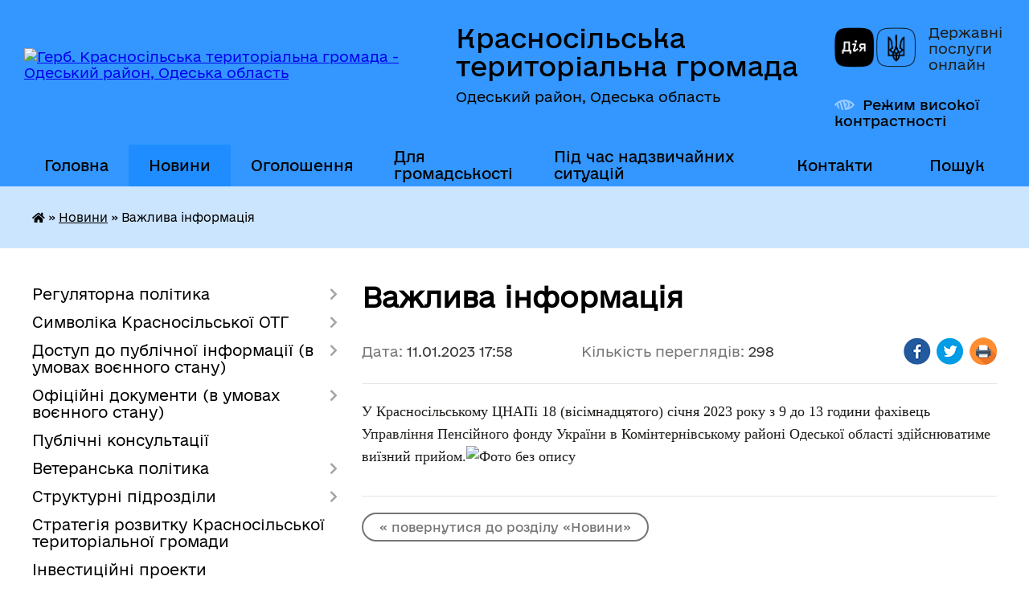

--- FILE ---
content_type: text/html; charset=UTF-8
request_url: https://krasnosilska-gromada.gov.ua/news/1673452797/
body_size: 17302
content:
<!DOCTYPE html>
<html lang="uk">
<head>
	<!--[if IE]><meta http-equiv="X-UA-Compatible" content="IE=edge"><![endif]-->
	<meta charset="utf-8">
	<meta name="viewport" content="width=device-width, initial-scale=1">
	<!--[if IE]><script>
		document.createElement('header');
		document.createElement('nav');
		document.createElement('main');
		document.createElement('section');
		document.createElement('article');
		document.createElement('aside');
		document.createElement('footer');
		document.createElement('figure');
		document.createElement('figcaption');
	</script><![endif]-->
	<title>Важлива інформація | Красносільська територіальна громада Одеський район, Одеська область</title>
	<meta name="description" content="У Красносільському ЦНАПі 18 (вісімнадцятого) січня 2023 року з 9 до 13 години фахівець Управління Пенсійного фонду України в Комінтернівському районі Одеської області здійснюватиме виїзний прийом.">
	<meta name="keywords" content="Важлива, інформація, |, Красносільська, територіальна, громада, Одеський, район,, Одеська, область">

	
		<meta property="og:image" content="https://rada.info/upload/users_files/04379657/11e7251f85f0ecb119d125f46571b028.jpg">
	<meta property="og:image:width" content="1280">
	<meta property="og:image:height" content="960">
			<meta property="og:title" content="Важлива інформація">
			<meta property="og:description" content="У Красносільському ЦНАПі 18 (вісімнадцятого) січня 2023 року з 9 до 13 години фахівець Управління Пенсійного фонду України в Комінтернівському районі Одеської області здійснюватиме виїзний прийом.">
			<meta property="og:type" content="article">
	<meta property="og:url" content="https://krasnosilska-gromada.gov.ua/news/1673452797/">
		
		<link rel="apple-touch-icon" sizes="57x57" href="https://gromada.org.ua/apple-icon-57x57.png">
	<link rel="apple-touch-icon" sizes="60x60" href="https://gromada.org.ua/apple-icon-60x60.png">
	<link rel="apple-touch-icon" sizes="72x72" href="https://gromada.org.ua/apple-icon-72x72.png">
	<link rel="apple-touch-icon" sizes="76x76" href="https://gromada.org.ua/apple-icon-76x76.png">
	<link rel="apple-touch-icon" sizes="114x114" href="https://gromada.org.ua/apple-icon-114x114.png">
	<link rel="apple-touch-icon" sizes="120x120" href="https://gromada.org.ua/apple-icon-120x120.png">
	<link rel="apple-touch-icon" sizes="144x144" href="https://gromada.org.ua/apple-icon-144x144.png">
	<link rel="apple-touch-icon" sizes="152x152" href="https://gromada.org.ua/apple-icon-152x152.png">
	<link rel="apple-touch-icon" sizes="180x180" href="https://gromada.org.ua/apple-icon-180x180.png">
	<link rel="icon" type="image/png" sizes="192x192"  href="https://gromada.org.ua/android-icon-192x192.png">
	<link rel="icon" type="image/png" sizes="32x32" href="https://gromada.org.ua/favicon-32x32.png">
	<link rel="icon" type="image/png" sizes="96x96" href="https://gromada.org.ua/favicon-96x96.png">
	<link rel="icon" type="image/png" sizes="16x16" href="https://gromada.org.ua/favicon-16x16.png">
	<link rel="manifest" href="https://gromada.org.ua/manifest.json">
	<meta name="msapplication-TileColor" content="#ffffff">
	<meta name="msapplication-TileImage" content="https://gromada.org.ua/ms-icon-144x144.png">
	<meta name="theme-color" content="#ffffff">
	
	
		<meta name="robots" content="">
	
    	<link rel="stylesheet" href="https://cdnjs.cloudflare.com/ajax/libs/font-awesome/5.9.0/css/all.min.css" integrity="sha512-q3eWabyZPc1XTCmF+8/LuE1ozpg5xxn7iO89yfSOd5/oKvyqLngoNGsx8jq92Y8eXJ/IRxQbEC+FGSYxtk2oiw==" crossorigin="anonymous" referrerpolicy="no-referrer" />

    <link rel="preload" href="//gromada.org.ua/themes/diia/css/styles_vip.css?v=2.45" as="style">
	<link rel="stylesheet" href="//gromada.org.ua/themes/diia/css/styles_vip.css?v=2.45">
	
	<link rel="stylesheet" href="//gromada.org.ua/themes/diia/css/203/theme_vip.css?v=1769451820">
		<!--[if lt IE 9]>
	<script src="https://oss.maxcdn.com/html5shiv/3.7.2/html5shiv.min.js"></script>
	<script src="https://oss.maxcdn.com/respond/1.4.2/respond.min.js"></script>
	<![endif]-->
	<!--[if gte IE 9]>
	<style type="text/css">
		.gradient { filter: none; }
	</style>
	<![endif]-->

</head>
<body class="">

	<a href="#top_menu" class="skip-link link" aria-label="Перейти до головного меню (Alt+1)" accesskey="1">Перейти до головного меню (Alt+1)</a>
	<a href="#left_menu" class="skip-link link" aria-label="Перейти до бічного меню (Alt+2)" accesskey="2">Перейти до бічного меню (Alt+2)</a>
    <a href="#main_content" class="skip-link link" aria-label="Перейти до головного вмісту (Alt+3)" accesskey="3">Перейти до текстового вмісту (Alt+3)</a>




			
	<div class="wrapper">
		<header>
			<div class="header_wrap">
				<div class="flex">					
					<div class="sitename">
						<div class="logo">
							<a href="https://krasnosilska-gromada.gov.ua/" id="logo" aria-hidden="true" tabindex="-1" class="form_2">
								<img src="https://rada.info/upload/users_files/04379657/gerb/ZAEIzA1.png" alt="Герб. Красносільська територіальна громада - Одеський район, Одеська область">
							</a>
						</div>						
						<a href="https://krasnosilska-gromada.gov.ua/" class="title">
							<span class="slogan_1">Красносільська територіальна громада</span>
							<span class="slogan_2">Одеський район, Одеська область</span>
						</a>
					</div>
					<div class="diia_logo_and_sitename">
						<div class="gov_ua_block">
							<a class="diia" href="https://diia.gov.ua/" target="_blank" rel="nofollow" title="Державні послуги онлайн"><img src="//gromada.org.ua/themes/diia/img/diia_logo.png" alt="Логотип Diia"></a>
							<span>Державні послуги<br>онлайн</span>
						</div>
												<div class="alt_link">
							<a href="#" rel="nofollow" aria-current="false" onclick="return set_special('dc720e6fecbc9ca98487bfc84929d168f79d8ba0');">Режим високої контрастності</a>
						</div>
											</div>
				</div>				
				<section class="top_nav" aria-label="Головне меню">
					<nav class="main_menu" id="top_menu">
						<ul>
														<li class="">
								<a href="https://krasnosilska-gromada.gov.ua/main/"><span>Головна</span></a>
																							</li>
														<li class="active">
								<a href="https://krasnosilska-gromada.gov.ua/news/" aria-current="page"><span>Новини</span></a>
																							</li>
														<li class="">
								<a href="https://krasnosilska-gromada.gov.ua/more_news/"><span>Оголошення</span></a>
																							</li>
														<li class="">
								<a href="https://krasnosilska-gromada.gov.ua/dlya-gromadskosti-14-58-03-17-01-2025/"><span>Для громадськості</span></a>
																							</li>
														<li class="">
								<a href="https://krasnosilska-gromada.gov.ua/dii-naselennya-pid-chas-nadzvichajnih-situacij-18-05-02-22-11-2022/"><span>Під час надзвичайних ситуацій</span></a>
																							</li>
														<li class="">
								<a href="https://krasnosilska-gromada.gov.ua/feedback/"><span>Контакти</span></a>
																							</li>
																				</ul>
					</nav>
					&nbsp;
					<button class="menu-button" id="open-button"><i class="fas fa-bars"></i> Меню сайту</button>
					<a href="https://krasnosilska-gromada.gov.ua/search/" rel="nofollow" class="search_button" title="Перейти на сторінку пошуку">Пошук</a>
				</section>
				
			</div>
		</header>
				
		<nav class="bread_crumbs" aria-label="Навігаційний ланцюжок">
		<div  xmlns:v="http://rdf.data-vocabulary.org/#"><a href="https://krasnosilska-gromada.gov.ua/" title="Головна сторінка"><i class="fas fa-home"></i></a> &raquo; <a href="https://krasnosilska-gromada.gov.ua/news/" aria-current="page">Новини</a>  &raquo; <span aria-current="page">Важлива інформація</span></div>
	</nav>
	
	<section class="center_block">
		<div class="row">
			<div class="grid-30 fr">
				<aside>
				
										
					<nav class="sidebar_menu" id="left_menu" aria-label="Бічне меню">
						<ul>
														<li class=" has-sub">
								<a href="https://krasnosilska-gromada.gov.ua/regulyatorna-politika-12-09-30-21-12-2020/"><span>Регуляторна політика</span></a>
																<button role="button" onclick="return show_next_level(this);" aria-expanded="false" aria-label="Показати підменю"></button>
																								<ul>
																		<li class="">
										<a href="https://krasnosilska-gromada.gov.ua/miscevi-podatki-ta-zbori-17-39-13-25-06-2021/"><span>Місцеві податки та збори</span></a>
																													</li>
																										</ul>
															</li>
														<li class=" has-sub">
								<a href="https://krasnosilska-gromada.gov.ua/simvoli-krasnosilskoi-otg-17-31-50-23-10-2017/"><span>Символіка Красносільської ОТГ</span></a>
																<button role="button" onclick="return show_next_level(this);" aria-expanded="false" aria-label="Показати підменю"></button>
																								<ul>
																		<li class="">
										<a href="https://krasnosilska-gromada.gov.ua/gerb-krasnosilskoi-otg-17-42-11-23-10-2017/"><span>Герб Красносільської ОТГ</span></a>
																													</li>
																		<li class="">
										<a href="https://krasnosilska-gromada.gov.ua/prapor-krasnosilskoi-otg-17-48-26-23-10-2017/"><span>Прапор Красносільської ОТГ</span></a>
																													</li>
																										</ul>
															</li>
														<li class=" has-sub">
								<a href="https://krasnosilska-gromada.gov.ua/dostup-do-publichnoi-informacii-08-11-16-24-02-2021/"><span>Доступ до публічної інформації (в умовах воєнного стану)</span></a>
																<button role="button" onclick="return show_next_level(this);" aria-expanded="false" aria-label="Показати підменю"></button>
																								<ul>
																		<li class=" has-sub">
										<a href="https://krasnosilska-gromada.gov.ua/proekti-rishen-sesii-08-12-05-24-02-2021/"><span>Проєкти рішень сесії</span></a>
																				<button role="button" onclick="return show_next_level(this);" aria-expanded="false" aria-label="Показати підменю"></button>
																														<ul>
																						<li><a href="https://krasnosilska-gromada.gov.ua/8-sesiya-23-52-51-07-06-2021/"><span>8 сесiя</span></a></li>
																						<li><a href="https://krasnosilska-gromada.gov.ua/9-sesiya-12-00-24-23-06-2021/"><span>9 сесія</span></a></li>
																						<li><a href="https://krasnosilska-gromada.gov.ua/10-sesiya-13-27-42-05-07-2021/"><span>10 сесія</span></a></li>
																						<li><a href="https://krasnosilska-gromada.gov.ua/11-sesiya-20-50-54-05-08-2021/"><span>11 сесія</span></a></li>
																						<li><a href="https://krasnosilska-gromada.gov.ua/12-sesiya-17-04-15-28-08-2021/"><span>12 сесія</span></a></li>
																						<li><a href="https://krasnosilska-gromada.gov.ua/13-sesiya-20-36-12-18-10-2021/"><span>13 сесія</span></a></li>
																						<li><a href="https://krasnosilska-gromada.gov.ua/14-sesiya-17-36-21-29-11-2021/"><span>14 сесія</span></a></li>
																						<li><a href="https://krasnosilska-gromada.gov.ua/15-sesiya-22-34-21-08-12-2021/"><span>15 сесія</span></a></li>
																						<li><a href="https://krasnosilska-gromada.gov.ua/16-sesiya-16-33-43-17-02-2022/"><span>16 сесія</span></a></li>
																						<li><a href="https://krasnosilska-gromada.gov.ua/17-sesiya-21-41-32-12-05-2022/"><span>17 сесiя</span></a></li>
																						<li><a href="https://krasnosilska-gromada.gov.ua/18-sesiya-19-11-54-13-07-2022/"><span>18 сесія</span></a></li>
																						<li><a href="https://krasnosilska-gromada.gov.ua/19-sesiya-18-35-31-06-10-2022/"><span>19 СЕСІЯ</span></a></li>
																						<li><a href="https://krasnosilska-gromada.gov.ua/na-obgovorennya-17-00-58-31-05-2023/"><span>На обговорення</span></a></li>
																																</ul>
																			</li>
																		<li class="">
										<a href="https://krasnosilska-gromada.gov.ua/proekti-rishen-vikonkomu-17-28-08-21-04-2021/"><span>Проекти рiшень виконкому</span></a>
																													</li>
																		<li class="">
										<a href="https://krasnosilska-gromada.gov.ua/materiali-zasidan-postijnih-komisij-21-35-22-09-04-2025/"><span>Матеріали засідань постійних депутатських комісій</span></a>
																													</li>
																		<li class="">
										<a href="https://krasnosilska-gromada.gov.ua/zviti-za-2021-rik-11-19-23-29-03-2022/"><span>Звіти за 2021 рік</span></a>
																													</li>
																		<li class="">
										<a href="https://krasnosilska-gromada.gov.ua/zviti-za-2022-rik-17-06-19-20-02-2023/"><span>Звіти за 2022 рік</span></a>
																													</li>
																		<li class="">
										<a href="https://krasnosilska-gromada.gov.ua/zviti-2023-14-04-01-12-03-2024/"><span>Звіти за 2023 рік</span></a>
																													</li>
																		<li class="">
										<a href="https://krasnosilska-gromada.gov.ua/zviti-2024-09-22-20-17-03-2025/"><span>Звіти за 2024 рік</span></a>
																													</li>
																		<li class="">
										<a href="https://krasnosilska-gromada.gov.ua/zviti-2025-11-37-27-11-08-2025/"><span>Звіти за 2025 рік</span></a>
																													</li>
																										</ul>
															</li>
														<li class=" has-sub">
								<a href="https://krasnosilska-gromada.gov.ua/oficijni-dokumenti-v-umovah-voennogo-stanu-13-54-48-20-06-2022/"><span>Офіційні документи (в умовах воєнного стану)</span></a>
																<button role="button" onclick="return show_next_level(this);" aria-expanded="false" aria-label="Показати підменю"></button>
																								<ul>
																		<li class=" has-sub">
										<a href="https://krasnosilska-gromada.gov.ua/vikonkom-17-02-54-23-06-2022/"><span>Виконком</span></a>
																				<button role="button" onclick="return show_next_level(this);" aria-expanded="false" aria-label="Показати підменю"></button>
																														<ul>
																						<li><a href="https://krasnosilska-gromada.gov.ua/2022-rik-09-43-03-02-07-2024/"><span>2022 рік</span></a></li>
																						<li><a href="https://krasnosilska-gromada.gov.ua/13-vikonkom-17-09-39-23-06-2022/"><span>13 ВИКОНКОМ</span></a></li>
																						<li><a href="https://krasnosilska-gromada.gov.ua/14-vikonkom-17-17-42-01-07-2022/"><span>14 ВИКОНКОМ</span></a></li>
																						<li><a href="https://krasnosilska-gromada.gov.ua/15-vikonkom-17-07-52-28-07-2022/"><span>15 ВИКОНКОМ</span></a></li>
																						<li><a href="https://krasnosilska-gromada.gov.ua/16-vikonkom-18-07-45-12-08-2022/"><span>16 ВИКОНКОМ</span></a></li>
																						<li><a href="https://krasnosilska-gromada.gov.ua/17-vikonkom-17-05-05-23-08-2022/"><span>17 ВИКОНКОМ</span></a></li>
																						<li><a href="https://krasnosilska-gromada.gov.ua/vikonkom-18-19-39-49-01-09-2022/"><span>18 ВИКОНКОМ</span></a></li>
																						<li><a href="https://krasnosilska-gromada.gov.ua/19-vikonkom-15-59-37-19-09-2022/"><span>19 ВИКОНКОМ</span></a></li>
																						<li><a href="https://krasnosilska-gromada.gov.ua/20-vikonkom-16-40-14-06-10-2022/"><span>20 ВИКОНКОМ</span></a></li>
																						<li><a href="https://krasnosilska-gromada.gov.ua/21-vikonkom-21-07-58-19-10-2022/"><span>21 ВИКОНКОМ</span></a></li>
																						<li><a href="https://krasnosilska-gromada.gov.ua/vikonkom-22-11-53-44-31-10-2022/"><span>22 ВИКОНКОМ</span></a></li>
																						<li><a href="https://krasnosilska-gromada.gov.ua/23-vikonkom-20-28-16-08-11-2022/"><span>23 ВИКОНКОМ</span></a></li>
																						<li><a href="https://krasnosilska-gromada.gov.ua/24-vikonkom-03-26-27-23-11-2022/"><span>24 ВИКОНКОМ</span></a></li>
																						<li><a href="https://krasnosilska-gromada.gov.ua/25-vikonkom-17-40-28-09-12-2022/"><span>25 ВИКОНКОМ</span></a></li>
																						<li><a href="https://krasnosilska-gromada.gov.ua/26-vikonkom-16-16-18-23-12-2022/"><span>26 ВИКОНКОМ</span></a></li>
																						<li><a href="https://krasnosilska-gromada.gov.ua/vikonkom-27-08-28-08-01-03-2023/"><span>27 ВИКОНКОМ</span></a></li>
																						<li><a href="https://krasnosilska-gromada.gov.ua/2023-rik-09-43-27-02-07-2024/"><span>2023 рік</span></a></li>
																						<li><a href="https://krasnosilska-gromada.gov.ua/vikonkom-28-08-30-09-01-03-2023/"><span>ВИКОНКОМ №1 від 27.02.2023</span></a></li>
																						<li><a href="https://krasnosilska-gromada.gov.ua/vikonkom-29-16-11-04-31-03-2023/"><span>ВИКОНКОМ № 2 від 27.03.2023</span></a></li>
																						<li><a href="https://krasnosilska-gromada.gov.ua/vk-№-3-vid-28042023-16-31-10-03-05-2023/"><span>ВИКОНКОМ № 3 від 28.04.2023</span></a></li>
																						<li><a href="https://krasnosilska-gromada.gov.ua/vikonkom-№4-vid-17052023-18-45-42-18-05-2023/"><span>ВИКОНКОМ №4 від 17.05.2023</span></a></li>
																						<li><a href="https://krasnosilska-gromada.gov.ua/vikonkom-№5-vid-29052023-10-29-16-31-05-2023/"><span>ВИКОНКОМ №5 від 29.05.2023</span></a></li>
																						<li><a href="https://krasnosilska-gromada.gov.ua/vikonkom-№5-00-48-39-28-06-2023/"><span>ВИКОНКОМ №6 від 23.06.2023</span></a></li>
																						<li><a href="https://krasnosilska-gromada.gov.ua/vikonkom-№-7-vid-27062023-16-28-10-03-07-2023/"><span>ВИКОНКОМ № 7 від 27.06.2023</span></a></li>
																						<li><a href="https://krasnosilska-gromada.gov.ua/vikonkom-№8-vid-21072023-23-00-26-28-07-2023/"><span>ВИКОНКОМ №8 від 21.07.2023</span></a></li>
																						<li><a href="https://krasnosilska-gromada.gov.ua/vikonkom-№8-vid-21072023-11-23-48-25-07-2023/"><span>ВИКОНКОМ №9 від 24.07.2023</span></a></li>
																						<li><a href="https://krasnosilska-gromada.gov.ua/vikonkom-№10-vid-01082023-10-42-11-15-08-2023/"><span>ВИКОНКОМ №10 від 01.08.2023</span></a></li>
																						<li><a href="https://krasnosilska-gromada.gov.ua/vikonkom-№11-vid-14092023-16-57-59-15-09-2023/"><span>ВИКОНКОМ №11 від 14.09.2023</span></a></li>
																						<li><a href="https://krasnosilska-gromada.gov.ua/vikonkom-№12-vid-23092023-14-54-09-29-09-2023/"><span>ВИКОНКОМ №12 від 23.09.2023</span></a></li>
																						<li><a href="https://krasnosilska-gromada.gov.ua/vikonkom-№13-vid-03102023-16-08-23-04-10-2023/"><span>ВИКОНКОМ №13 від 03.10.2023</span></a></li>
																						<li><a href="https://krasnosilska-gromada.gov.ua/vikonkom-№14-vid-12102023-11-15-25-13-10-2023/"><span>ВИКОНКОМ №14 від 12.10.2023</span></a></li>
																						<li><a href="https://krasnosilska-gromada.gov.ua/vikonkom-№15-vid-30102023-14-35-31-31-10-2023/"><span>ВИКОНКОМ №15 від 30.10.2023</span></a></li>
																						<li><a href="https://krasnosilska-gromada.gov.ua/vikonkom-№16-vid-07112023-12-51-32-08-11-2023/"><span>ВИКОНКОМ №16 від 07.11.2023</span></a></li>
																						<li><a href="https://krasnosilska-gromada.gov.ua/vikonkom-№17-vid-07122023-11-42-04-22-12-2023/"><span>ВИКОНКОМ №17 від 07.12.2023</span></a></li>
																						<li><a href="https://krasnosilska-gromada.gov.ua/vikonkom-№17-vid-07122023-11-03-40-13-12-2023/"><span>ВИКОНКОМ №18 від 20.12.2023</span></a></li>
																						<li><a href="https://krasnosilska-gromada.gov.ua/vikonkom-№19-vid-27122023-16-19-17-27-12-2023/"><span>ВИКОНКОМ №19 від 27.12.2023</span></a></li>
																						<li><a href="https://krasnosilska-gromada.gov.ua/2024-rik-09-43-55-02-07-2024/"><span>2024 рік</span></a></li>
																						<li><a href="https://krasnosilska-gromada.gov.ua/vikonkom-№20-vid-26012024-08-35-33-01-02-2024/"><span>ВИКОНКОМ №1 від 26.01.2024</span></a></li>
																						<li><a href="https://krasnosilska-gromada.gov.ua/vikonkom-№21-vid-27022024-16-39-23-28-02-2024/"><span>ВИКОНКОМ №2 від 27.02.2024</span></a></li>
																						<li><a href="https://krasnosilska-gromada.gov.ua/vikonkom-№22-vid-12032024-09-18-02-20-03-2024/"><span>ВИКОНКОМ №3 від 12.03.2024</span></a></li>
																						<li><a href="https://krasnosilska-gromada.gov.ua/vikonkom-№23-vid-09042024-15-20-40-16-04-2024/"><span>ВИКОНКОМ №4 від 09.04.2024</span></a></li>
																						<li><a href="https://krasnosilska-gromada.gov.ua/vikonkom-№24-vid-25042024-00-23-23-29-04-2024/"><span>ВИКОНКОМ №5 від 25.04.2024</span></a></li>
																						<li><a href="https://krasnosilska-gromada.gov.ua/vikonkom-№25-vid-30052024-17-27-17-06-06-2024/"><span>ВИКОНКОМ №6 від 30.05.2024</span></a></li>
																						<li><a href="https://krasnosilska-gromada.gov.ua/vikonkom-№26-vid-03062024-17-28-37-06-06-2024/"><span>ВИКОНКОМ №7 від 03.06.2024</span></a></li>
																						<li><a href="https://krasnosilska-gromada.gov.ua/vikonkom-№27-vid-25062024-09-20-48-02-07-2024/"><span>ВИКОНКОМ №8 від 25.06.2024</span></a></li>
																						<li><a href="https://krasnosilska-gromada.gov.ua/vikonkom-№9-vid-17072024-16-55-48-09-08-2024/"><span>ВИКОНКОМ №9 від 17.07.2024</span></a></li>
																						<li><a href="https://krasnosilska-gromada.gov.ua/vikonkom-№27-vid-19072024-15-12-38-23-07-2024/"><span>ВИКОНКОМ №10 від 19.07.2024</span></a></li>
																						<li><a href="https://krasnosilska-gromada.gov.ua/vikonkom-№11-vid-19072024-16-30-44-09-08-2024/"><span>ВИКОНКОМ №11 від 02.08.2024</span></a></li>
																						<li><a href="https://krasnosilska-gromada.gov.ua/vikonkom-№12-vid-10092024-12-08-31-12-09-2024/"><span>ВИКОНКОМ №12 від 10.09.2024</span></a></li>
																						<li><a href="https://krasnosilska-gromada.gov.ua/vikonkom-№13-vid-24092024-12-21-06-02-10-2024/"><span>ВИКОНКОМ №13 від 24.09.2024</span></a></li>
																						<li><a href="https://krasnosilska-gromada.gov.ua/02-zhovtnya-2024-roku-13-52-27-04-10-2024/"><span>ВИКОНКОМ №14 від 02.10.2024</span></a></li>
																						<li><a href="https://krasnosilska-gromada.gov.ua/vikonkom-№14-vid-14102024-13-01-59-31-10-2024/"><span>ВИКОНКОМ №15 від 14.10.2024</span></a></li>
																						<li><a href="https://krasnosilska-gromada.gov.ua/vikonkom-№16-vid-15112024-19-55-30-19-11-2024/"><span>ВИКОНКОМ №16 від 15.11.2024</span></a></li>
																						<li><a href="https://krasnosilska-gromada.gov.ua/vikonkom-№17-vid-26112024-17-30-01-03-12-2024/"><span>ВИКОНКОМ №17 від 26.11.2024</span></a></li>
																						<li><a href="https://krasnosilska-gromada.gov.ua/vikonkom-№18-vid-09122024-17-09-04-13-12-2024/"><span>ВИКОНКОМ №18 від 09.12.2024</span></a></li>
																						<li><a href="https://krasnosilska-gromada.gov.ua/vikonkom-№19-vid-30122024-15-59-11-06-01-2025/"><span>ВИКОНКОМ №19 від 30.12.2024</span></a></li>
																						<li><a href="https://krasnosilska-gromada.gov.ua/vikonkom-2025-09-31-35-07-02-2025/"><span>ВИКОНКОМИ 2025</span></a></li>
																																</ul>
																			</li>
																		<li class=" has-sub">
										<a href="https://krasnosilska-gromada.gov.ua/rishennya-sesii-17-36-00-15-07-2022/"><span>Рішення Сесії</span></a>
																				<button role="button" onclick="return show_next_level(this);" aria-expanded="false" aria-label="Показати підменю"></button>
																														<ul>
																						<li><a href="https://krasnosilska-gromada.gov.ua/18-sesiya-17-39-05-15-07-2022/"><span>18 сесія</span></a></li>
																						<li><a href="https://krasnosilska-gromada.gov.ua/19-sesiya-17-19-49-10-10-2022/"><span>19 СЕСІЯ</span></a></li>
																						<li><a href="https://krasnosilska-gromada.gov.ua/19-sesiya-17-20-56-12-12-2022/"><span>20 СЕСІЯ</span></a></li>
																						<li><a href="https://krasnosilska-gromada.gov.ua/21-sesiya-16-42-57-26-12-2022/"><span>21 СЕСІЯ</span></a></li>
																						<li><a href="https://krasnosilska-gromada.gov.ua/22-sesiya-17-08-02-01-03-2023/"><span>22 СЕСІЯ</span></a></li>
																						<li><a href="https://krasnosilska-gromada.gov.ua/23-sesiya-10-39-35-29-05-2023/"><span>23 СЕСІЯ</span></a></li>
																						<li><a href="https://krasnosilska-gromada.gov.ua/24-sesiya-10-17-30-13-07-2023/"><span>24 СЕСІЯ</span></a></li>
																						<li><a href="https://krasnosilska-gromada.gov.ua/25-sesiya-23-03-44-28-07-2023/"><span>25 СЕСІЯ</span></a></li>
																						<li><a href="https://krasnosilska-gromada.gov.ua/25-sesiya-17-55-52-22-08-2023/"><span>26 СЕСІЯ</span></a></li>
																						<li><a href="https://krasnosilska-gromada.gov.ua/26-sesiya-vid-04102023-16-38-15-06-10-2023/"><span>27 сесія від 04.10.2023</span></a></li>
																						<li><a href="https://krasnosilska-gromada.gov.ua/28-sesiya-vid-13102023-21-44-39-16-10-2023/"><span>28 сесія від 13.10.2023</span></a></li>
																						<li><a href="https://krasnosilska-gromada.gov.ua/sesiya-vid-31102023-11-20-59-01-11-2023/"><span>29 сесія від 31.10.2023</span></a></li>
																						<li><a href="https://krasnosilska-gromada.gov.ua/30-sesiya-vid-08112023-00-23-24-15-11-2023/"><span>30 сесія від 08.11.2023</span></a></li>
																						<li><a href="https://krasnosilska-gromada.gov.ua/31-sesiya-vid-15122023-08-44-29-20-12-2023/"><span>31 сесія від 15.12.2023</span></a></li>
																						<li><a href="https://krasnosilska-gromada.gov.ua/33-sesiya-vid-22122023-18-55-05-28-12-2023/"><span>32 сесія від 22.12.2023</span></a></li>
																						<li><a href="https://krasnosilska-gromada.gov.ua/33-sesiya-vid-26122023-16-33-42-26-12-2023/"><span>33 сесія від 26.12.2023</span></a></li>
																						<li><a href="https://krasnosilska-gromada.gov.ua/34-sesiya-vid-28122023-18-57-08-28-12-2023/"><span>34 сесія від 28.12.2023</span></a></li>
																						<li><a href="https://krasnosilska-gromada.gov.ua/35-sesiya-vid-15032024-14-08-01-22-03-2024/"><span>35 сесія від 15.03.2024</span></a></li>
																						<li><a href="https://krasnosilska-gromada.gov.ua/36-sesiya-vid-30042024-08-44-51-07-05-2024/"><span>36 сесія від 30.04.2024</span></a></li>
																						<li><a href="https://krasnosilska-gromada.gov.ua/37-sesiya-vid-07062024-07-45-58-15-06-2024/"><span>37 сесія від 07.06.2024</span></a></li>
																						<li><a href="https://krasnosilska-gromada.gov.ua/38-sesiya-vid-05082024-12-42-54-09-08-2024/"><span>38 сесія від 05.08.2024</span></a></li>
																						<li><a href="https://krasnosilska-gromada.gov.ua/39-sesiya-vid-12092024-17-24-04-20-09-2024/"><span>39 сесія від 12.09.2024</span></a></li>
																						<li><a href="https://krasnosilska-gromada.gov.ua/40-sesiya-vid-04102024-14-13-22-11-10-2024/"><span>40 сесія від 04.10.2024</span></a></li>
																						<li><a href="https://krasnosilska-gromada.gov.ua/41-sesiya-vid-22102024-22-08-54-29-03-2025/"><span>41 сесія від 22.10.2024</span></a></li>
																						<li><a href="https://krasnosilska-gromada.gov.ua/42-sesiya-vid-29102024-17-22-10-29-10-2024/"><span>42 сесія від 29.10.2024</span></a></li>
																						<li><a href="https://krasnosilska-gromada.gov.ua/43-sesiya-vid-27112024-22-05-55-29-03-2025/"><span>43 сесія від 27.11.2024</span></a></li>
																						<li><a href="https://krasnosilska-gromada.gov.ua/44-sesiya-vid-10122024-19-15-49-17-12-2024/"><span>44 сесія від 10.12.2024</span></a></li>
																						<li><a href="https://krasnosilska-gromada.gov.ua/45-sesiya-vid-10122024-10-06-30-26-12-2024/"><span>45 сесія від 24.12.2024</span></a></li>
																						<li><a href="https://krasnosilska-gromada.gov.ua/46-sesiya-vid-30122024-15-56-11-06-01-2025/"><span>46 сесія від 30.12.2024</span></a></li>
																						<li><a href="https://krasnosilska-gromada.gov.ua/rishennya-sesii-2024-rik-10-30-23-17-01-2025/"><span>Рішення сесії 2024 рік</span></a></li>
																						<li><a href="https://krasnosilska-gromada.gov.ua/rishennya-sesii-2025-rik-10-24-27-17-01-2025/"><span>Рішення сесії 2025 рік</span></a></li>
																																</ul>
																			</li>
																		<li class="">
										<a href="https://krasnosilska-gromada.gov.ua/rozporyadzhennya-10-59-48-13-07-2022/"><span>Розпорядження</span></a>
																													</li>
																										</ul>
															</li>
														<li class="">
								<a href="https://krasnosilska-gromada.gov.ua/publichni-konsultacii-10-28-33-17-04-2025/"><span>Публічні консультації</span></a>
																							</li>
														<li class=" has-sub">
								<a href="https://krasnosilska-gromada.gov.ua/veteranska-politika-08-43-51-28-01-2025/"><span>Ветеранська політика</span></a>
																<button role="button" onclick="return show_next_level(this);" aria-expanded="false" aria-label="Показати підменю"></button>
																								<ul>
																		<li class="">
										<a href="https://krasnosilska-gromada.gov.ua/veteranam-10-15-54-06-03-2025/"><span>Ветеранам</span></a>
																													</li>
																		<li class="">
										<a href="https://krasnosilska-gromada.gov.ua/simyam-zagiblih-zahisnikiv-10-16-30-06-03-2025/"><span>Сім'ям загиблих захисників</span></a>
																													</li>
																										</ul>
															</li>
														<li class=" has-sub">
								<a href="https://krasnosilska-gromada.gov.ua/struktupni-pidrozdili-15-45-28-04-09-2017/"><span>Структурні підрозділи</span></a>
																<button role="button" onclick="return show_next_level(this);" aria-expanded="false" aria-label="Показати підменю"></button>
																								<ul>
																		<li class="">
										<a href="https://krasnosilska-gromada.gov.ua/kerivnictvo-gromadi-16-15-21-28-11-2025/"><span>Керівництво громади</span></a>
																													</li>
																		<li class="">
										<a href="https://krasnosilska-gromada.gov.ua/viddil-z-pitan-vijskovogo-obliku-ta-mobilizacijnoi-roboti-10-20-57-01-12-2025/"><span>Відділ з питань військового обліку та мобілізаційної роботи</span></a>
																													</li>
																		<li class=" has-sub">
										<a href="https://krasnosilska-gromada.gov.ua/finansovo-gospodarske-upravlinnya-15-53-37-04-09-2017/"><span>Управління фінансів</span></a>
																				<button role="button" onclick="return show_next_level(this);" aria-expanded="false" aria-label="Показати підменю"></button>
																														<ul>
																						<li><a href="https://krasnosilska-gromada.gov.ua/bjudzhet-16-47-06-14-10-2025/"><span>Бюджет</span></a></li>
																						<li><a href="https://krasnosilska-gromada.gov.ua/ctruktura-pidrozdilu-15-53-04-11-01-2021/"><span>Cтруктура підрозділу</span></a></li>
																																</ul>
																			</li>
																		<li class=" has-sub">
										<a href="https://krasnosilska-gromada.gov.ua/upravlinnya-osviti-15-56-37-04-09-2017/"><span>Управління освіти</span></a>
																				<button role="button" onclick="return show_next_level(this);" aria-expanded="false" aria-label="Показати підменю"></button>
																														<ul>
																						<li><a href="https://krasnosilska-gromada.gov.ua/kzpo-kdjussh-krasnosilskoi-silskoi-radi-00-26-04-20-01-2026/"><span>КЗПО «КДЮСШ» Красносільської сільської ради</span></a></li>
																						<li><a href="https://krasnosilska-gromada.gov.ua/struktura-pidrozdilu-15-51-23-11-01-2021/"><span>Структура підрозділу</span></a></li>
																						<li><a href="https://krasnosilska-gromada.gov.ua/cdjut-15-32-36-16-01-2021/"><span>ЦДЮТ</span></a></li>
																						<li><a href="https://krasnosilska-gromada.gov.ua/konkurs-na-posadu-zzso-17-13-23-09-06-2021/"><span>Конкурс на посаду керівника ЗЗСО</span></a></li>
																						<li><a href="https://krasnosilska-gromada.gov.ua/optimizaciya-16-02-23-31-05-2023/"><span>Оптимізація</span></a></li>
																						<li><a href="https://krasnosilska-gromada.gov.ua/gromadskij-shkilnij-bjudzhet-15-16-38-02-09-2022/"><span>Громадський шкільний бюджет</span></a></li>
																						<li><a href="https://krasnosilska-gromada.gov.ua/diyalnist-12-51-27-26-10-2023/"><span>Діяльність</span></a></li>
																						<li><a href="https://krasnosilska-gromada.gov.ua/atestaciya-15-13-49-02-11-2023/"><span>Атестація</span></a></li>
																																</ul>
																			</li>
																		<li class=" has-sub">
										<a href="https://krasnosilska-gromada.gov.ua/medicina-09-12-16-07-02-2025/"><span>Медицина</span></a>
																				<button role="button" onclick="return show_next_level(this);" aria-expanded="false" aria-label="Показати підменю"></button>
																														<ul>
																						<li><a href="https://krasnosilska-gromada.gov.ua/covid19-10-14-47-21-12-2020/"><span>COVID-19</span></a></li>
																																</ul>
																			</li>
																		<li class=" has-sub">
										<a href="https://krasnosilska-gromada.gov.ua/upravlinnya-kulturi-molodi-sportu-ta-turizmu-15-57-37-04-09-2017/"><span>Управління культури, молоді, спорту та туризму</span></a>
																				<button role="button" onclick="return show_next_level(this);" aria-expanded="false" aria-label="Показати підменю"></button>
																														<ul>
																						<li><a href="https://krasnosilska-gromada.gov.ua/struktura-pidrozdilu-08-54-15-16-01-2021/"><span>Структура підрозділу</span></a></li>
																						<li><a href="https://krasnosilska-gromada.gov.ua/kz-centr-hudozhnoestetichnogo-vihovannya-20-49-53-04-09-2017/"><span>КЗ «ЦЕНТР ХУДОЖНЬО-ЕСТЕТИЧНОГО ВИХОВАННЯ»</span></a></li>
																						<li><a href="https://krasnosilska-gromada.gov.ua/kz-centr-sport-dlya-vsih-20-50-12-04-09-2017/"><span>КЗ «ЦЕНТР «СПОРТ ДЛЯ ВСІХ»</span></a></li>
																						<li><a href="https://krasnosilska-gromada.gov.ua/klubni-zakladi-20-49-16-04-09-2017/"><span>Клубні заклади Красносільської громади</span></a></li>
																						<li><a href="https://krasnosilska-gromada.gov.ua/biblioteki-20-49-38-04-09-2017/"><span>Бібліотечні заклади Красносільської громади</span></a></li>
																						<li><a href="https://krasnosilska-gromada.gov.ua/podii-ta-zahodi-10-09-58-25-01-2021/"><span>Події та заходи</span></a></li>
																						<li><a href="https://krasnosilska-gromada.gov.ua/polozhennya-13-54-19-09-11-2021/"><span>Положення</span></a></li>
																																</ul>
																			</li>
																		<li class="">
										<a href="https://krasnosilska-gromada.gov.ua/golovnij-specialist-po-borotbi-z-korupcieju-ta-vzaemodii-z-pravoohoronnimi-organami-10-53-49-10-01-2018/"><span>Головний спеціаліст по боротьбі з корупцією  та взаємодії з правоохоронними органами</span></a>
																													</li>
																		<li class="">
										<a href="https://krasnosilska-gromada.gov.ua/zagalnij-viddil-13-07-55-06-01-2021/"><span>Загальний відділ</span></a>
																													</li>
																		<li class=" has-sub">
										<a href="https://krasnosilska-gromada.gov.ua/juridichnij-viddil-13-08-08-06-01-2021/"><span>Юридичний відділ</span></a>
																				<button role="button" onclick="return show_next_level(this);" aria-expanded="false" aria-label="Показати підменю"></button>
																														<ul>
																						<li><a href="https://krasnosilska-gromada.gov.ua/struktura-pidrozdilu-11-18-38-11-01-2021/"><span>Структура підрозділу</span></a></li>
																																</ul>
																			</li>
																		<li class=" has-sub">
										<a href="https://krasnosilska-gromada.gov.ua/viddil-perspektivnogo-rozvitku-13-08-22-06-01-2021/"><span>Відділ перспективного розвитку</span></a>
																				<button role="button" onclick="return show_next_level(this);" aria-expanded="false" aria-label="Показати підменю"></button>
																														<ul>
																						<li><a href="https://krasnosilska-gromada.gov.ua/struktura-pidrozdilu-11-19-11-11-01-2021/"><span>Структура підрозділу</span></a></li>
																																</ul>
																			</li>
																		<li class=" has-sub">
										<a href="https://krasnosilska-gromada.gov.ua/viddil-zemelnih-vidnosin-ta-komunalnoi-vlasnosti-13-08-35-06-01-2021/"><span>Відділ земельних відносин та комунальної власності</span></a>
																				<button role="button" onclick="return show_next_level(this);" aria-expanded="false" aria-label="Показати підменю"></button>
																														<ul>
																						<li><a href="https://krasnosilska-gromada.gov.ua/rekviziti-14-21-38-28-11-2025/"><span>Реквизити</span></a></li>
																						<li><a href="https://krasnosilska-gromada.gov.ua/zviti-08-50-24-27-03-2024/"><span>Звіти</span></a></li>
																																</ul>
																			</li>
																		<li class=" has-sub">
										<a href="https://krasnosilska-gromada.gov.ua/viddil-mistobuduvannya-ta-arhitekturi-13-09-44-06-01-2021/"><span>Відділ містобудування та архітектури</span></a>
																				<button role="button" onclick="return show_next_level(this);" aria-expanded="false" aria-label="Показати підменю"></button>
																														<ul>
																						<li><a href="https://krasnosilska-gromada.gov.ua/gromadske-obgovorennya-08-31-55-02-04-2024/"><span>Громадське обговорення</span></a></li>
																						<li><a href="https://krasnosilska-gromada.gov.ua/zviti-08-52-45-27-03-2024/"><span>Звіти</span></a></li>
																						<li><a href="https://krasnosilska-gromada.gov.ua/mistobudivnij-monitoring-09-15-28-02-01-2024/"><span>Містобудівний моніторинг</span></a></li>
																						<li><a href="https://krasnosilska-gromada.gov.ua/arhitekturnomistobudivna-rada-14-25-06-17-02-2022/"><span>Архітектурно-містобудівна рада</span></a></li>
																						<li><a href="https://krasnosilska-gromada.gov.ua/reestr-ts-12-38-31-09-11-2023/"><span>Реєстр ТС</span></a></li>
																						<li><a href="https://krasnosilska-gromada.gov.ua/zupinki-gromadskogo-transportu-12-39-23-09-11-2023/"><span>Зупинки громадського транспорту</span></a></li>
																						<li><a href="https://krasnosilska-gromada.gov.ua/normativni-dokumenti-12-39-55-09-11-2023/"><span>Нормативні документи</span></a></li>
																						<li><a href="https://krasnosilska-gromada.gov.ua/rozroblennya-kompleksnogo-planu-prostorovogo-planuvannya-teritorii-otg-14-30-49-09-12-2021/"><span>Розроблення комплексного плану просторового планування території ОТГ</span></a></li>
																						<li><a href="https://krasnosilska-gromada.gov.ua/struktura-pidrozdilu-11-20-45-11-01-2021/"><span>Структура підрозділу</span></a></li>
																						<li><a href="https://krasnosilska-gromada.gov.ua/reestr-adres-15-25-03-16-02-2021/"><span>Реєстр адрес</span></a></li>
																						<li><a href="https://krasnosilska-gromada.gov.ua/reestr-mistobudivnih-umov-ta-obmezhen-15-29-07-16-02-2021/"><span>Реєстр містобудівних умов та обмежень</span></a></li>
																						<li><a href="https://krasnosilska-gromada.gov.ua/mistobudivna-dokumentaciya-10-57-32-13-10-2022/"><span>Містобудівна документація</span></a></li>
																						<li><a href="https://krasnosilska-gromada.gov.ua/bezbarernist-16-19-30-13-12-2022/"><span>Безбар'єрність</span></a></li>
																																</ul>
																			</li>
																		<li class=" has-sub">
										<a href="https://krasnosilska-gromada.gov.ua/viddil-socialnogo-zahistu-naselennya-13-09-58-06-01-2021/"><span>Відділ соціального захисту населення</span></a>
																				<button role="button" onclick="return show_next_level(this);" aria-expanded="false" aria-label="Показати підменю"></button>
																														<ul>
																						<li><a href="https://krasnosilska-gromada.gov.ua/struktura-pidrozdilu-11-21-26-11-01-2021/"><span>Структура підрозділу</span></a></li>
																						<li><a href="https://krasnosilska-gromada.gov.ua/opikunska-rada-12-03-42-23-07-2021/"><span>Опікунська рада</span></a></li>
																																</ul>
																			</li>
																		<li class=" has-sub">
										<a href="https://krasnosilska-gromada.gov.ua/viddil-zhkg-obliku-ta-bronjuvannya-vijskovozobovyazannih-cz-rozvitku-infrastrukturi-ta-zahistu-dovkillya-13-10-16-06-01-2021/"><span>Відділ житлово-комунального господарства</span></a>
																				<button role="button" onclick="return show_next_level(this);" aria-expanded="false" aria-label="Показати підменю"></button>
																														<ul>
																						<li><a href="https://krasnosilska-gromada.gov.ua/struktura-pidrozdilu-11-21-56-11-01-2021/"><span>Структура підрозділу</span></a></li>
																						<li><a href="https://krasnosilska-gromada.gov.ua/pravila-blagoustroju-14-52-37-23-06-2021/"><span>Правила благоустрою</span></a></li>
																						<li><a href="https://krasnosilska-gromada.gov.ua/do-vidoma-gromadyan-18-34-46-04-02-2022/"><span>До відома громадян</span></a></li>
																																</ul>
																			</li>
																		<li class=" has-sub">
										<a href="https://krasnosilska-gromada.gov.ua/viddil-buhgalterskogo-obliku-ta-zvitnosti-13-10-47-06-01-2021/"><span>Відділ бухгалтерського обліку та звітності</span></a>
																				<button role="button" onclick="return show_next_level(this);" aria-expanded="false" aria-label="Показати підменю"></button>
																														<ul>
																						<li><a href="https://krasnosilska-gromada.gov.ua/struktura-pidrozdilu-11-23-16-11-01-2021/"><span>Структура підрозділу</span></a></li>
																																</ul>
																			</li>
																		<li class=" has-sub">
										<a href="https://krasnosilska-gromada.gov.ua/viddil-informacijnoanalitichnogo-zabezpechennya-ta-zaprovadzhennya-innovacijnih-didzhitaltehnologij-13-11-04-06-01-2021/"><span>Сектор Інформаційної політики</span></a>
																				<button role="button" onclick="return show_next_level(this);" aria-expanded="false" aria-label="Показати підменю"></button>
																														<ul>
																						<li><a href="https://krasnosilska-gromada.gov.ua/struktura-pidrozdilu-11-24-06-11-01-2021/"><span>Структура підрозділу</span></a></li>
																																</ul>
																			</li>
																		<li class="">
										<a href="https://krasnosilska-gromada.gov.ua/sektor-cifrovih-transformacij-ta-kiberbezpeki-14-38-48-06-09-2024/"><span>Сектор цифрових трансформацій та кібербезпеки</span></a>
																													</li>
																		<li class="">
										<a href="https://krasnosilska-gromada.gov.ua/specialist-i-kategorii-z-ohoroni-praci-18-14-15-26-07-2021/"><span>Спеціаліст І категорії з охорони праці</span></a>
																													</li>
																		<li class=" has-sub">
										<a href="https://krasnosilska-gromada.gov.ua/viddil-organizacijnokadrovoi-roboti-13-11-17-06-01-2021/"><span>Відділ організаційно-кадрової роботи</span></a>
																				<button role="button" onclick="return show_next_level(this);" aria-expanded="false" aria-label="Показати підменю"></button>
																														<ul>
																						<li><a href="https://krasnosilska-gromada.gov.ua/struktura-pidrozdilu-11-24-34-11-01-2021/"><span>Структура підрозділу</span></a></li>
																																</ul>
																			</li>
																		<li class=" has-sub">
										<a href="https://krasnosilska-gromada.gov.ua/sluzhba-u-spravah-ditej-13-14-04-06-01-2021/"><span>Служба у справах дітей</span></a>
																				<button role="button" onclick="return show_next_level(this);" aria-expanded="false" aria-label="Показати підменю"></button>
																														<ul>
																						<li><a href="https://krasnosilska-gromada.gov.ua/struktura-pidrozdilu-11-24-50-11-01-2021/"><span>Структура підрозділу</span></a></li>
																						<li><a href="https://krasnosilska-gromada.gov.ua/organ-opiki-ta-pikluvannya-12-02-15-23-07-2021/"><span>Орган опіки та піклування</span></a></li>
																						<li><a href="https://krasnosilska-gromada.gov.ua/komisiya-z-pitan-zahistu-prav-ditini-12-02-56-23-07-2021/"><span>Комісія з питань захисту прав дитини</span></a></li>
																																</ul>
																			</li>
																		<li class=" has-sub">
										<a href="https://krasnosilska-gromada.gov.ua/viddil-dabk-13-18-32-06-01-2021/"><span>Відділ ДАБК</span></a>
																				<button role="button" onclick="return show_next_level(this);" aria-expanded="false" aria-label="Показати підменю"></button>
																														<ul>
																						<li><a href="https://krasnosilska-gromada.gov.ua/struktura-pidrozdilu-11-25-23-11-01-2021/"><span>Структура підрозділу</span></a></li>
																																</ul>
																			</li>
																		<li class=" has-sub">
										<a href="https://krasnosilska-gromada.gov.ua/struktura-pidrozdilu-09-57-46-16-01-2021/"><span>Відділ ЦНАП</span></a>
																				<button role="button" onclick="return show_next_level(this);" aria-expanded="false" aria-label="Показати підменю"></button>
																														<ul>
																						<li><a href="https://krasnosilska-gromada.gov.ua/struktura-pidrozdilu-10-03-57-16-01-2021/"><span>Структура підрозділу</span></a></li>
																																</ul>
																			</li>
																		<li class="">
										<a href="https://krasnosilska-gromada.gov.ua/kp-perspektiva-14-26-01-02-02-2021/"><span>КП "Перспектива"</span></a>
																													</li>
																		<li class="">
										<a href="https://krasnosilska-gromada.gov.ua/kpritualservis-10-35-16-28-11-2025/"><span>КП«РИТУАЛ-СЕРВІС»</span></a>
																													</li>
																										</ul>
															</li>
														<li class="">
								<a href="https://krasnosilska-gromada.gov.ua/strategiya-rozvitku-krasnosilskoi-teritorialnoi-gromadi-10-20-24-15-04-2024/"><span>Стратегія розвитку Красносільської територіальної громади</span></a>
																							</li>
														<li class="">
								<a href="https://krasnosilska-gromada.gov.ua/investicijni-proekti-15-59-43-17-08-2023/"><span>Інвестиційні проекти</span></a>
																							</li>
														<li class=" has-sub">
								<a href="https://krasnosilska-gromada.gov.ua/zvernennya-gromadyan-16-29-05-03-02-2021/"><span>Звернення громадян</span></a>
																<button role="button" onclick="return show_next_level(this);" aria-expanded="false" aria-label="Показати підменю"></button>
																								<ul>
																		<li class="">
										<a href="https://krasnosilska-gromada.gov.ua/zvernennya-gromadyan-16-30-19-20-11-2023/"><span>Прийом громадян</span></a>
																													</li>
																		<li class="">
										<a href="https://krasnosilska-gromada.gov.ua/zakonodavstvo-ukraini-11-04-53-27-07-2021/"><span>Законодавство України</span></a>
																													</li>
																		<li class="">
										<a href="https://krasnosilska-gromada.gov.ua/metodichni-rekomendacii-16-21-53-09-08-2021/"><span>Методичні рекомендації</span></a>
																													</li>
																		<li class="">
										<a href="https://krasnosilska-gromada.gov.ua/zrazki-zayav-11-04-32-27-07-2021/"><span>Зразки заяв</span></a>
																													</li>
																		<li class="">
										<a href="https://krasnosilska-gromada.gov.ua/zvit-16-21-25-09-08-2021/"><span>Звіт</span></a>
																													</li>
																										</ul>
															</li>
														<li class=" has-sub">
								<a href="https://krasnosilska-gromada.gov.ua/centr-nadannya-administrativnih-poslug-1539860940/"><span>Центр надання адміністративних послуг</span></a>
																<button role="button" onclick="return show_next_level(this);" aria-expanded="false" aria-label="Показати підменю"></button>
																								<ul>
																		<li class="">
										<a href="https://krasnosilska-gromada.gov.ua/do-uvagi-spozhivachiv-14-10-22-09-10-2023/"><span>До уваги відвідувачів</span></a>
																													</li>
																		<li class="">
										<a href="https://krasnosilska-gromada.gov.ua/sektor-reestracii-miscya-prozhivannya-1539861012/"><span>Реєстрація місця проживання та видача ID-паспортів, Закордонних паспортів</span></a>
																													</li>
																		<li class="">
										<a href="https://krasnosilska-gromada.gov.ua/viddil-derzhavnoi-reestracii-rechovih-prav-na-neruhome-majno-juridichnih-osib-ta-fizichnih-osibpidpriemciv-1539861131/"><span>Реєстрація речових прав на нерухоме майно, юридичних осіб та фізичних осіб-підприємців</span></a>
																													</li>
																		<li class="">
										<a href="https://krasnosilska-gromada.gov.ua/derzhavna-reestraciya-aktiv-civilnogo-stanu-11-56-19-17-02-2021/"><span>Державна реєстрація актів цивільного стану</span></a>
																													</li>
																		<li class="">
										<a href="https://krasnosilska-gromada.gov.ua/informacijni-kartki-administrativnih-poslug-1570451996/"><span>Інформаційні картки адміністративних послуг</span></a>
																													</li>
																		<li class="">
										<a href="https://krasnosilska-gromada.gov.ua/vsi-rekviziti-po-splati-administrativnih-poslug-1570626677/"><span>Всі реквізити по сплаті адміністративних послуг</span></a>
																													</li>
																		<li class="">
										<a href="https://krasnosilska-gromada.gov.ua/pravovi-dokumenti-1570625168/"><span>Правові документи</span></a>
																													</li>
																		<li class="">
										<a href="https://krasnosilska-gromada.gov.ua/gid-z-derzhavnih-poslug-11-24-27-19-11-2020/"><span>Гід з державних послуг</span></a>
																													</li>
																										</ul>
															</li>
														<li class=" has-sub">
								<a href="https://krasnosilska-gromada.gov.ua/reestr-kolektivnih-dogovoriv-14-09-52-02-06-2020/"><span>Реєстр колективних договорів</span></a>
																<button role="button" onclick="return show_next_level(this);" aria-expanded="false" aria-label="Показати підменю"></button>
																								<ul>
																		<li class="">
										<a href="https://krasnosilska-gromada.gov.ua/reestr-kolektivnih-dogovoriv-zmin-ta-dopovnen-u-sichni-2026-12-18-45-19-01-2026/"><span>РЕЄСТР КОЛЕКТИВНИХ ДОГОВОРІВ (ЗМІН ТА ДОПОВНЕНЬ) у СІЧНІ 2026</span></a>
																													</li>
																		<li class="">
										<a href="https://krasnosilska-gromada.gov.ua/reestr-kolektivnih-dogovoriv-zmin-ta-dopovnen-u-listopadi-2025-15-43-32-07-01-2026/"><span>РЕЄСТР КОЛЕКТИВНИХ ДОГОВОРІВ (ЗМІН ТА ДОПОВНЕНЬ) у ГРУДНІ 2025</span></a>
																													</li>
																		<li class="">
										<a href="https://krasnosilska-gromada.gov.ua/lipen-2025-16-34-53-10-07-2025/"><span>РЕЄСТР КОЛЕКТИВНИХ ДОГОВОРІВ (ЗМІН ТА ДОПОВНЕНЬ) у ЛИПНІ 2025</span></a>
																													</li>
																		<li class="">
										<a href="https://krasnosilska-gromada.gov.ua/reestr-kolektivnih-dogovoriv-zmin-ta-dopovnen-u-travni-2025-roku-10-25-46-16-05-2025/"><span>РЕЄСТР КОЛЕКТИВНИХ ДОГОВОРІВ (ЗМІН ТА ДОПОВНЕНЬ) У ТРАВНІ 2025 РОКУ</span></a>
																													</li>
																		<li class="">
										<a href="https://krasnosilska-gromada.gov.ua/reestr-kolektivnih-dogovoriv-zmin-ta-dopovnen-u-zhovtni-2023-roku-20-22-37-18-11-2023/"><span>РЕЄСТР КОЛЕКТИВНИХ ДОГОВОРІВ (ЗМІН ТА ДОПОВНЕНЬ) У ЖОВТНІ 2023 РОКУ</span></a>
																													</li>
																		<li class="">
										<a href="https://krasnosilska-gromada.gov.ua/reestr-kolektivnih-dogovoriv-zmin-ta-dopovnen-u-serpni-2023-roku-12-26-37-11-08-2023/"><span>РЕЄСТР КОЛЕКТИВНИХ ДОГОВОРІВ (ЗМІН ТА ДОПОВНЕНЬ) У СЕРПНІ 2023 РОКУ</span></a>
																													</li>
																		<li class="">
										<a href="https://krasnosilska-gromada.gov.ua/reestr-kolektivnih-dogovoriv-zmin-ta-dopovnen-u-grudni-2021-roku-14-36-06-08-12-2021/"><span>РЕЄСТР КОЛЕКТИВНИХ ДОГОВОРІВ (ЗМІН ТА ДОПОВНЕНЬ) У ГРУДНІ 2021 РОКУ</span></a>
																													</li>
																		<li class="">
										<a href="https://krasnosilska-gromada.gov.ua/reestr-kolektivnih-dogovoriv-zmin-ta-dopovnen-u-listopadi-2021-roku-14-51-27-19-11-2021/"><span>Реєстр колективних договорів (змін та доповнень) у листопаді 2021 року</span></a>
																													</li>
																		<li class="">
										<a href="https://krasnosilska-gromada.gov.ua/reestr-kolektivnih-dogovoriv-zmin-ta-dopovnen-u-travni-2023-roku-10-49-57-22-05-2023/"><span>РЕЄСТР КОЛЕКТИВНИХ ДОГОВОРІВ (ЗМІН ТА ДОПОВНЕНЬ) У ТРАВНІ 2023 РОКУ</span></a>
																													</li>
																		<li class="">
										<a href="https://krasnosilska-gromada.gov.ua/reestr-kolektivnih-dogovoriv-zmin-ta-dopovnen-u-zhovtni-2021-roku-09-29-34-22-10-2021/"><span>Реєстр колективних договорів (змін та доповнень) у жовтні 2021 року</span></a>
																													</li>
																		<li class="">
										<a href="https://krasnosilska-gromada.gov.ua/reestr-kolektivnih-dogovoriv-zmin-ta-dopovnen-u-ljutomu-2021-roku-09-07-01-08-02-2021/"><span>Реєстр колективних договорів (змін та доповнень) у лютому 2021 року</span></a>
																													</li>
																		<li class="">
										<a href="https://krasnosilska-gromada.gov.ua/reestr-kolektivnih-dogovoriv-zmin-ta-dopovnen-u-grudni-2020-roku-09-23-53-12-01-2021/"><span>Реєстр колективних договорів (змін та доповнень) у грудні 2020 року</span></a>
																													</li>
																		<li class="">
										<a href="https://krasnosilska-gromada.gov.ua/reestr-kolektivnih-dogovoriv-zmin ta-dopovnen-u-serpni-2020 roku-14-26-25-03-09-2020/"><span>Реєстр колективних договорів (змін та доповнень) у серпні 2020 року</span></a>
																													</li>
																		<li class="">
										<a href="https://krasnosilska-gromada.gov.ua/reestr-reestracii-kolektivnih-dogovoriv-zmin-ta-dopovnen-u-lipni-2020-roku-15-29-04-06-07-2020/"><span>Реєстр колективних договорів (змін та доповнень) у липні 2020 року</span></a>
																													</li>
																		<li class="">
										<a href="https://krasnosilska-gromada.gov.ua/reestr-reestracii-kolektivnih-dogovoriv-zmin-ta-dopovnen-u-chervni-2020-roku-15-27-24-06-07-2020/"><span>Реєстр колективних договорів (змін та доповнень) у червні 2020 року</span></a>
																													</li>
																										</ul>
															</li>
														<li class=" has-sub">
								<a href="https://krasnosilska-gromada.gov.ua/vidnovlennya-15-18-41-02-06-2023/"><span>Відновлення</span></a>
																<button role="button" onclick="return show_next_level(this);" aria-expanded="false" aria-label="Показати підменю"></button>
																								<ul>
																		<li class="">
										<a href="https://krasnosilska-gromada.gov.ua/programa-vidnovidim-18-05-44-03-11-2023/"><span>Програма «ВідновиДІМ»</span></a>
																													</li>
																										</ul>
															</li>
														<li class="">
								<a href="https://krasnosilska-gromada.gov.ua/vnutrishno-peremischenim-osobam-09-24-02-21-07-2022/"><span>Внутрішньо переміщеним особам</span></a>
																							</li>
														<li class=" has-sub">
								<a href="https://krasnosilska-gromada.gov.ua/legalizaciya-praci-15-38-43-10-06-2021/"><span>Легалізація праці</span></a>
																<button role="button" onclick="return show_next_level(this);" aria-expanded="false" aria-label="Показати підменю"></button>
																								<ul>
																		<li class="">
										<a href="https://krasnosilska-gromada.gov.ua/derzhavna-sluzhba-z-pitan-praci-08-46-49-15-06-2023/"><span>ДЕРЖАВНА СЛУЖБА З ПИТАНЬ ПРАЦІ</span></a>
																													</li>
																		<li class="">
										<a href="https://krasnosilska-gromada.gov.ua/povidomlennya-pro-nezakonnu-pracju-11-13-42-28-08-2020/"><span>Повідомити про незадекларовану працю</span></a>
																													</li>
																										</ul>
															</li>
														<li class="">
								<a href="https://krasnosilska-gromada.gov.ua/videozapisi-sesij-08-42-35-14-12-2020/"><span>Відеозаписи сесій та засідань постійних комісій</span></a>
																							</li>
														<li class=" has-sub">
								<a href="https://krasnosilska-gromada.gov.ua/publichni-zakupivli-10-46-30-23-03-2021/"><span>Публічні закупівлі</span></a>
																<button role="button" onclick="return show_next_level(this);" aria-expanded="false" aria-label="Показати підменю"></button>
																								<ul>
																		<li class="">
										<a href="https://krasnosilska-gromada.gov.ua/kp-ritual-servis-18-42-41-13-08-2025/"><span>КП "Рітуал СЕРВІС"</span></a>
																													</li>
																		<li class="">
										<a href="https://krasnosilska-gromada.gov.ua/krasnosilska-silska-rada-08-49-11-17-12-2024/"><span>Красносільська сільська рада</span></a>
																													</li>
																		<li class="">
										<a href="https://krasnosilska-gromada.gov.ua/osvita-10-47-56-23-03-2021/"><span>Освіта</span></a>
																													</li>
																		<li class="">
										<a href="https://krasnosilska-gromada.gov.ua/kultura-10-48-10-23-03-2021/"><span>Культура</span></a>
																													</li>
																		<li class="">
										<a href="https://krasnosilska-gromada.gov.ua/finupravlinnya-10-48-28-23-03-2021/"><span>Фінуправління</span></a>
																													</li>
																		<li class="">
										<a href="https://krasnosilska-gromada.gov.ua/juridichnij-viddil-10-48-45-23-03-2021/"><span>Юридичний відділ</span></a>
																													</li>
																										</ul>
															</li>
														<li class="">
								<a href="https://krasnosilska-gromada.gov.ua/mi-ukraina-21-07-22-20-01-2022/"><span>Ми - Україна</span></a>
																							</li>
														<li class="">
								<a href="https://krasnosilska-gromada.gov.ua/movnij-zakon-v-dii-15-55-43-10-02-2021/"><span>Мовний закон - в дії</span></a>
																							</li>
														<li class=" has-sub">
								<a href="https://krasnosilska-gromada.gov.ua/profilaktika-rospovsjudzhennya-vil-infekcii-14-57-16-19-02-2021/"><span>Соціально-інформаційна дошка</span></a>
																<button role="button" onclick="return show_next_level(this);" aria-expanded="false" aria-label="Показати підменю"></button>
																								<ul>
																		<li class="">
										<a href="https://krasnosilska-gromada.gov.ua/genderna-rivnist-00-54-08-17-04-2025/"><span>Гендерна рівність</span></a>
																													</li>
																		<li class=" has-sub">
										<a href="https://krasnosilska-gromada.gov.ua/nasilstvu-ni-14-47-06-10-02-2021/"><span>Насильству - ні!</span></a>
																				<button role="button" onclick="return show_next_level(this);" aria-expanded="false" aria-label="Показати підменю"></button>
																														<ul>
																						<li><a href="https://krasnosilska-gromada.gov.ua/polozhennya-pro-koordinacijnu-radu-z-pitan-simi-gendernoi-rivnosti-demografichnogo-rozvitku-zapobigannya-nasilstvu-v-sim’i-ta-protidii-tor-12-11-35-23/"><span>Положення про координаційну раду з питань сім'ї, гендерної рівності, демографічного розвитку, запобігання насильству в сім’ї та протидії торгівлі людьми</span></a></li>
																																</ul>
																			</li>
																										</ul>
															</li>
														<li class="">
								<a href="https://krasnosilska-gromada.gov.ua/zapobigannya-korupcii-14-30-31-14-05-2024/"><span>Запобігання корупції</span></a>
																							</li>
														<li class="">
								<a href="https://krasnosilska-gromada.gov.ua/policejskij-oficer-gromadi-12-24-14-04-03-2024/"><span>Поліцейський офіцер громади</span></a>
																							</li>
														<li class="">
								<a href="https://krasnosilska-gromada.gov.ua/kabinet-rannogo-vtruchannya-10-23-59-19-11-2019/"><span>Кабінет раннього втручання</span></a>
																							</li>
														<li class="">
								<a href="https://krasnosilska-gromada.gov.ua/bezbarernist-14-37-30-22-10-2021/"><span>Безбар'єрність</span></a>
																							</li>
														<li class="">
								<a href="https://krasnosilska-gromada.gov.ua/mentalne-zdorovya-10-53-51-23-01-2025/"><span>Ментальне здоров'я</span></a>
																							</li>
														<li class=" has-sub">
								<a href="https://krasnosilska-gromada.gov.ua/centr-zajnyatosti-08-52-24-09-02-2021/"><span>Центр зайнятості</span></a>
																<button role="button" onclick="return show_next_level(this);" aria-expanded="false" aria-label="Показати підменю"></button>
																								<ul>
																		<li class="">
										<a href="https://krasnosilska-gromada.gov.ua/ogoloshennya-09-24-33-08-12-2023/"><span>Оголошення</span></a>
																													</li>
																		<li class="">
										<a href="https://krasnosilska-gromada.gov.ua/grafik-09-12-50-09-02-2021/"><span>Графік особистого прийому</span></a>
																													</li>
																		<li class="">
										<a href="https://krasnosilska-gromada.gov.ua/grafik-navchannya -na -bazi -dnz-09-15-46-09-02-2021/"><span>Графік навчання  на  базі  ДНЗ</span></a>
																													</li>
																		<li class="">
										<a href="https://krasnosilska-gromada.gov.ua/mozhlivosti-pracevlashtuvannya-v-galuzi-budivnictva-v-izraili-09-17-47-09-02-2021/"><span>Можливості працевлаштування в галузі будівництва в Ізраїлі</span></a>
																													</li>
																		<li class="">
										<a href="https://krasnosilska-gromada.gov.ua/elektronna-cherga-dlya-bezrobitnih-09-19-57-09-02-2021/"><span>"Електронна черга" для безробітних</span></a>
																													</li>
																		<li class="">
										<a href="https://krasnosilska-gromada.gov.ua/schodo-podannya-ta-zapovnennya-formi-zvitnosti-№3pn-informaciya-pro-popit-na-robochu-silu-vakansii-09-35-11-09-02-2021/"><span>Щодо подання та заповнення форми звітності №3-ПН «Інформація про попит на робочу силу (вакансії)»</span></a>
																													</li>
																										</ul>
															</li>
														<li class="">
								<a href="https://krasnosilska-gromada.gov.ua/ochischennya-vladi-16-25-30-22-01-2025/"><span>Очищення влади</span></a>
																							</li>
														<li class="">
								<a href="https://krasnosilska-gromada.gov.ua/energoefektivnist-16-05-54-24-04-2024/"><span>Енергоефективність</span></a>
																							</li>
														<li class="">
								<a href="https://krasnosilska-gromada.gov.ua/biznesu-14-19-26-23-02-2022/"><span>Бізнесу</span></a>
																							</li>
														<li class="">
								<a href="https://krasnosilska-gromada.gov.ua/podatkova-informue-21-14-51-20-01-2022/"><span>Податкова інформує</span></a>
																							</li>
														<li class="">
								<a href="https://krasnosilska-gromada.gov.ua/pensijnij-fond-ukraini-10-55-11-11-05-2022/"><span>Пенсійний фонд України</span></a>
																							</li>
													</ul>
						
												
					</nav>

									
											<h2 class="sidebar_title">Особистий кабінет користувача</h2>

<div class="petition_block">

		<div class="alert alert-warning">
		Ви не авторизовані. Для того, щоб мати змогу створювати або підтримувати петиції<br>
		<a href="#auth_petition" class="open-popup add_petition btn btn-yellow btn-small btn-block" style="margin-top: 10px;"><i class="fa fa-user"></i> авторизуйтесь</a>
	</div>
		
			<h2 style="margin: 30px 0;">Система петицій</h2>
		
					<div class="none_petition">Немає петицій, за які можна голосувати</div>
							<p style="margin-bottom: 10px;"><a href="https://krasnosilska-gromada.gov.ua/all_petitions/" class="btn btn-grey btn-small btn-block"><i class="fas fa-clipboard-list"></i> Всі петиції (4)</a></p>
				
		
	
</div>
					
											<h2 class="sidebar_title">Черга в садочок</h2>
						<div class="records_block">
							<p><a href="https://krasnosilska-gromada.gov.ua/queue/" class="btn btn-large btn-block btn-yellow"><i class="fas fa-child"></i> Подати документи</a></p>
							<p><a href="https://krasnosilska-gromada.gov.ua/queue_search/" class="btn btn-small btn-grey"><i class="fas fa-search"></i> Перевірити стан заявки</a></p>
						</div>
					
					
					
										<div id="banner_block">

						<p style="text-align:center"><a rel="nofollow" href="http://www.president.gov.ua/"><img alt="ПРЕЗИДЕНТ УКРАЇНИ" src="https://gromada.info/upload/images/banner_prezident_262.png" style="height:63px; margin-bottom:2px; width:262px" /></a><a rel="nofollow" href="https://u24.gov.ua/uk" target="_top"><img alt="Фото без опису" src="https://rada.info/upload/users_files/04379657/295653b9e9e55e6f97dc6868866981e7.jpeg" style="width: 2560px; height: 1441px;" /></a></p>

<p style="text-align:center"><a rel="nofollow" href="https://www.rada.gov.ua/"><img alt="Фото без опису" src="https://rada.info/upload/users_files/04379657/5035064322f1e357a97528dcb3000977.jpg" style="height:45px; width:262px" /></a></p>

<p style="text-align:center"><a rel="nofollow" href="https://howareu.com/"><img alt="Фото без опису" src="https://rada.info/upload/users_files/04379657/bc74a274fc56286623cd6171efb3ef27.jpg" style="width: 290px; height: 130px;" /></a></p>

<p style="text-align:center"><a rel="nofollow" href="https://www.youtube.com/watch?v=yYKHuAEhjBU"><img alt="Фото без опису"  src="https://rada.info/upload/users_files/04379657/223c95b4b44def7f3e09cbff9234707f.jpg" style="width: 1280px; height: 720px;" /><img alt="Фото без опису"  src="https://rada.info/upload/users_files/04379657/0bcf9f6dd029462ea6ebe6b84b690f05.jpg" style="width: 1280px; height: 720px;" /><img alt="Фото без опису" src="https://rada.info/upload/users_files/04379657/9aa49cc3c9ad19c9054d1b45096fb5c8.png" /></a><a rel="nofollow" href="https://howareu.com/"><img alt="Фото без опису" src="https://rada.info/upload/users_files/04379657/ef2d82373068a0964f8953505b08c327.jpg" style="width: 472px; height: 341px;" /></a><a rel="nofollow" href="https://hromady.org/"><img alt="Фото без опису" src="https://rada.info/upload/users_files/04379657/748cc8a963c437b36e475615808fbadf.jpg" style="width: 1280px; height: 640px;" /></a></p>

<p><a rel="nofollow" href="https://www.legalaid.gov.ua/"><img alt="Фото без опису" src="https://rada.info/upload/users_files/04379657/f6794f19a44b9d7a68213df015184c0f.png" style="width: 623px; height: 311px;" /></a></p>

<p style="text-align:center"><a rel="nofollow" href="https://ek-cbi.msp.gov.ua/"><img alt="Фото без опису" src="https://rada.info/upload/users_files/04379657/254460cd467d7ec71457d47f196fbcba.png" style="width: 348px; height: 261px;" /></a></p>

<p style="text-align:center"><a rel="nofollow" href="https://proukraine.com.ua/"><img alt="Фото без опису" src="https://rada.info/upload/users_files/04379657/c513b41cd3ca538f2283fd2b34e557c5.png" style="width: 488px; height: 142px;" /></a></p>

<p><a rel="nofollow" href="https://www.saveecobot.com/station/22259"><img alt="Фото без опису" src="https://rada.info/upload/users_files/04379657/73b4f0f77d21aba97dff659c18105504.jpg" style="width: 860px; height: 900px;" /></a></p>

<p><a rel="nofollow" href="https://lun.ua/misto/barrier-free/mindev-2025)"><img alt="Фото без опису" src="https://rada.info/upload/users_files/04379657/57d0ad0b74e28b5a09fec7b172dd2a09.jpg" style="width: 463px; height: 109px;" /></a><a rel="nofollow" href="https://budget.e-dem.ua/5122782600"><img alt="Фото без опису" src="https://rada.info/upload/users_files/04379657/e7ec669586a404b19cec396b8ab4ccfa.png" style="width: 1462px; height: 456px;" /></a></p>
						<div class="clearfix"></div>

						<!--bigmir)net TOP 100-->
<script type="text/javascript" language="javascript">
bmN=navigator,bmD=document,bmD.cookie='b=b',i=0,bs=[],bm={v:16952360,s:16952360,t:18,c:bmD.cookie?1:0,n:Math.round((Math.random()* 1000000)),w:0};
for(var f=self;f!=f.parent;f=f.parent)bm.w++;
try{if(bmN.plugins&&bmN.mimeTypes.length&&(x=bmN.plugins['Shockwave Flash']))bm.m=parseInt(x.description.replace(/([a-zA-Z]|s)+/,''));
else for(var f=3;f<20;f++)if(eval('new ActiveXObject("ShockwaveFlash.ShockwaveFlash.'+f+'")'))bm.m=f}catch(e){;}
try{bm.y=bmN.javaEnabled()?1:0}catch(e){;}
try{bmS=screen;bm.v^=bm.d=bmS.colorDepth||bmS.pixelDepth;bm.v^=bm.r=bmS.width}catch(e){;}
r=bmD.referrer.replace(/^w+:///,'');if(r&&r.split('/')[0]!=window.location.host){bm.f=escape(r).slice(0,400);bm.v^=r.length}
bm.v^=window.location.href.length;for(var x in bm) if(/^[vstcnwmydrf]$/.test(x)) bs[i++]=x+bm[x];
bmD.write('<a rel="nofollow" href="https://www.bigmir.net/" target="_blank" onClick="img=new Image();img.src="//www.bigmir.net/?cl=16952360";"><img src="//c.bigmir.net/?'+bs.join('&')+'"  width="88" height="63" border="0" alt="bigmir)net TOP 100" title="bigmir)net TOP 100"></a>');
</script>
<noscript>
<a rel="nofollow" href="https://www.bigmir.net/" target="_blank"><img src="//c.bigmir.net/?v16952360&s16952360&t18" width="88" height="63" alt="bigmir)net TOP 100" title="bigmir)net TOP 100" border="0" /></a>
</noscript>
<!--bigmir)net TOP 100-->
						<div class="clearfix"></div>

					</div>
				
				</aside>
			</div>
			<div class="grid-70">

				<main id="main_content">

																		<h1>Важлива інформація</h1>


<div class="row ">
	<div class="grid-30 one_news_date">
		Дата: <span>11.01.2023 17:58</span>
	</div>
	<div class="grid-30 one_news_count">
		Кількість переглядів: <span>298</span>
	</div>
		<div class="grid-30 one_news_socials">
		<button class="social_share" data-type="fb" aria-label="Поширити у Фейсбук"><img src="//gromada.org.ua/themes/diia/img/share/fb.png" alt="Іконка Фейсбук"></button>
		<button class="social_share" data-type="tw" aria-label="Поширити у Твітер"><img src="//gromada.org.ua/themes/diia/img/share/tw.png" alt="Іконка Твітер"></button>
		<button class="print_btn" onclick="window.print();" aria-label="Роздрукувати"><img src="//gromada.org.ua/themes/diia/img/share/print.png" alt="Іконка принтера"></button>
	</div>
		<div class="clearfix"></div>
</div>

<hr>

<p><span style="font-size:18px;"><span style="font-family:Times New Roman,Times,serif;">У Красносільському ЦНАПі 18 (вісімнадцятого) січня 2023 року з 9 до 13 години фахівець Управління Пенсійного фонду України в Комінтернівському районі Одеської області здійснюватиме виїзний прийом.<img alt="Фото без опису"  alt="" src="https://rada.info/upload/users_files/04379657/11e7251f85f0ecb119d125f46571b028.jpg" style="width: 1280px; height: 960px;" /></span></span></p>
<div class="clearfix"></div>

<hr>



<p><a href="https://krasnosilska-gromada.gov.ua/news/" class="btn btn-grey">&laquo; повернутися до розділу &laquo;Новини&raquo;</a></p>											
				</main>
				
			</div>
			<div class="clearfix"></div>
		</div>
	</section>
	
	
	<footer>
		
		<div class="row">
			<div class="grid-40 socials">
				<p>
					<a href="https://gromada.org.ua/rss/203/" rel="nofollow" target="_blank" title="RSS-стрічка новин"><i class="fas fa-rss"></i></a>
																				<a href="https://www.facebook.com/krasnosilskasr/" rel="nofollow" target="_blank" title="Ми у Фейсбук"><i class="fab fa-facebook-f"></i></a>															<a href="https://krasnosilska-gromada.gov.ua/sitemap/" title="Мапа сайту"><i class="fas fa-sitemap"></i></a>
				</p>
				<p class="copyright">Красносільська територіальна громада - 2016-2026 &copy; Весь контент доступний за ліцензією <a href="https://creativecommons.org/licenses/by/4.0/deed.uk" target="_blank" rel="nofollow">Creative Commons Attribution 4.0 International License</a>, якщо не зазначено інше.</p>
			</div>
			<div class="grid-20 developers">
				<a href="https://vlada.ua/" rel="nofollow" target="_blank" title="Посилання на сайт платформи VladaUA"><img src="//gromada.org.ua/themes/diia/img/vlada_online.svg?v=diia" class="svg" alt="Логотип VladaUA"></a><br>
				<span>офіційні сайти &laquo;під ключ&raquo;</span><br>
				для органів державної влади
			</div>
			<div class="grid-40 admin_auth_block">
								<p><a href="#auth_block" class="open-popup" aria-hidden="true" tabindex="-1" title="Вхід в адмін-панель сайту"><i class="fa fa-lock"></i></a></p>
				<p class="sec"><a href="#auth_block" class="open-popup">Вхід для адміністратора</a></p>
				<div id="google_translate_element" style="text-align: left;width: 202px;float: right;margin-top: 13px;"></div>
							</div>
			<div class="clearfix"></div>
		</div>

	</footer>
	</div>

		
	




<a href="#" id="Go_Top" style="display: none;"><i class="fas fa-angle-up"></i></a>
<a href="#" id="Go_Top2" style="display: none;"><i class="fas fa-angle-up"></i></a>

<script type="text/javascript" src="//gromada.org.ua/themes/diia/js/jquery-3.6.0.min.js"></script>
<script type="text/javascript" src="//gromada.org.ua/themes/diia/js/jquery-migrate-3.3.2.min.js"></script>
<script type="text/javascript" src="//gromada.org.ua/themes/diia/js/current_device.js?v=1.1"></script>
<script type="text/javascript" src="//gromada.org.ua/themes/diia/js/icheck.min.js"></script>
<script type="text/javascript" src="//gromada.org.ua/themes/diia/js/superfish.min.js?v=2"></script>



<script type="text/javascript" src="//gromada.org.ua/themes/diia/js/functions_unpack.js?v=3.51"></script>
<script type="text/javascript" src="//gromada.org.ua/themes/diia/js/hoverIntent.js"></script>
<script type="text/javascript" src="//gromada.org.ua/themes/diia/js/jquery.magnific-popup.min.js?v=1.15"></script>
<script type="text/javascript" src="//gromada.org.ua/themes/diia/js/jquery.mask.min.js"></script>


	


<script type="text/javascript" src="//translate.google.com/translate_a/element.js?cb=googleTranslateElementInit"></script>
<script type="text/javascript">
	function googleTranslateElementInit() {
		new google.translate.TranslateElement({
			pageLanguage: 'uk',
			includedLanguages: 'de,en,es,fr,pl,hu,bg,ro,da,lt',
			layout: google.translate.TranslateElement.InlineLayout.SIMPLE,
			gaTrack: true,
			gaId: 'UA-71656986-1'
		}, 'google_translate_element');
	}
</script>

<script>
  (function(i,s,o,g,r,a,m){i["GoogleAnalyticsObject"]=r;i[r]=i[r]||function(){
  (i[r].q=i[r].q||[]).push(arguments)},i[r].l=1*new Date();a=s.createElement(o),
  m=s.getElementsByTagName(o)[0];a.async=1;a.src=g;m.parentNode.insertBefore(a,m)
  })(window,document,"script","//www.google-analytics.com/analytics.js","ga");

  ga("create", "UA-71656986-1", "auto");
  ga("send", "pageview");

</script>

<script async
src="https://www.googletagmanager.com/gtag/js?id=UA-71656986-2"></script>
<script>
   window.dataLayer = window.dataLayer || [];
   function gtag(){dataLayer.push(arguments);}
   gtag("js", new Date());

   gtag("config", "UA-71656986-2");
</script>



<div style="display: none;">
								<div id="get_gromada_ban" class="dialog-popup s">

	<div class="logo"><img src="//gromada.org.ua/themes/diia/img/logo.svg" class="svg"></div>
    <h4>Код для вставки на сайт</h4>
	
    <div class="form-group">
        <img src="//gromada.org.ua/gromada_orgua_88x31.png">
    </div>
    <div class="form-group">
        <textarea id="informer_area" class="form-control"><a href="https://gromada.org.ua/" target="_blank"><img src="https://gromada.org.ua/gromada_orgua_88x31.png" alt="Gromada.org.ua - веб сайти діючих громад України" /></a></textarea>
    </div>
	
</div>			<div id="auth_block" class="dialog-popup s" role="dialog" aria-modal="true" aria-labelledby="auth_block_label">

	<div class="logo"><img src="//gromada.org.ua/themes/diia/img/logo.svg" class="svg"></div>
    <h4 id="auth_block_label">Вхід для адміністратора</h4>
    <form action="//gromada.org.ua/n/actions/" method="post">

		
        
        <div class="form-group">
            <label class="control-label" for="login">Логін: <span>*</span></label>
            <input type="text" class="form-control" name="login" id="login" value="" autocomplete="username" required>
        </div>
        <div class="form-group">
            <label class="control-label" for="password">Пароль: <span>*</span></label>
            <input type="password" class="form-control" name="password" id="password" value="" autocomplete="current-password" required>
        </div>
        <div class="form-group center">
            <input type="hidden" name="object_id" value="203">
			<input type="hidden" name="back_url" value="https://krasnosilska-gromada.gov.ua/news/1673452797/">
            <button type="submit" class="btn btn-yellow" name="pAction" value="login_as_admin_temp">Авторизуватись</button>
        </div>
		

    </form>

</div>


			
						
								<div id="email_voting" class="dialog-popup m">

	<div class="logo"><img src="//gromada.org.ua/themes/diia/img/logo.svg" class="svg"></div>
    <h4>Онлайн-опитування: </h4>

    <form action="//gromada.org.ua/n/actions/" method="post" enctype="multipart/form-data">

        <div class="alert alert-warning">
            <strong>Увага!</strong> З метою уникнення фальсифікацій Ви маєте підтвердити свій голос через E-Mail
        </div>

		
        <div class="form-group">
            <label class="control-label" for="voting_email">E-Mail: <span>*</span></label>
            <input type="email" class="form-control" name="email" id="voting_email" value="" required>
        </div>
		

        <div class="form-group center">
            <input type="hidden" name="voting_id" value="">
			
            <input type="hidden" name="answer_id" id="voting_anser_id" value="">
			<input type="hidden" name="back_url" value="https://krasnosilska-gromada.gov.ua/news/1673452797/">
			
            <button type="submit" name="pAction" value="get_voting" class="btn btn-yellow">Підтвердити голос</button> <a href="#" class="btn btn-grey close-popup">Скасувати</a>
        </div>

    </form>

</div>


		<div id="result_voting" class="dialog-popup m">

	<div class="logo"><img src="//gromada.org.ua/themes/diia/img/logo.svg" class="svg"></div>
    <h4>Результати опитування</h4>

    <h3 id="voting_title"></h3>

    <canvas id="voting_diagram"></canvas>
    <div id="voting_results"></div>

    <div class="form-group center">
        <a href="#voting" class="open-popup btn btn-yellow"><i class="far fa-list-alt"></i> Всі опитування</a>
    </div>

</div>		
												<div id="voting_confirmed" class="dialog-popup s">

	<div class="logo"><img src="//gromada.org.ua/themes/diia/img/logo.svg" class="svg"></div>
    <h4>Дякуємо!</h4>

    <div class="alert alert-success">Ваш голос було зараховано</div>

</div>

		
								<div id="auth_petition" class="dialog-popup s">

	<div class="logo"><img src="//gromada.org.ua/themes/diia/img/logo.svg" class="svg"></div>
    <h4>Авторизація в системі електронних петицій</h4>
    <form action="//gromada.org.ua/n/actions/" method="post">

		
        
        <div class="form-group">
            <input type="email" class="form-control" name="petition_login" id="petition_login" value="" placeholder="Email: *" autocomplete="off" required>
        </div>
        <div class="form-group">
            <input type="password" class="form-control" name="petition_password" id="petition_password" placeholder="Пароль: *" value="" autocomplete="off" required>
        </div>
		
        <div class="form-group center">
            <input type="hidden" name="petition_id" value="">
			
            <input type="hidden" name="gromada_id" value="203">
			<input type="hidden" name="back_url" value="https://krasnosilska-gromada.gov.ua/news/1673452797/">
			
            <button type="submit" class="btn btn-yellow" name="pAction" value="login_as_petition">Авторизуватись</button>
        </div>
        			<div class="form-group" style="text-align: center;">
				Забулись пароль? <a class="open-popup" href="#forgot_password">Система відновлення пароля</a>
			</div>
			<div class="form-group" style="text-align: center;">
				Ще не зареєстровані? <a class="open-popup" href="#reg_petition">Реєстрація</a>
			</div>
		
    </form>

</div>


							<div id="reg_petition" class="dialog-popup">

	<div class="logo"><img src="//gromada.org.ua/themes/diia/img/logo.svg" class="svg"></div>
    <h4>Реєстрація в системі електронних петицій</h4>
	
	<div class="alert alert-danger">
		<p>Зареєструватись можна буде лише після того, як громада підключить на сайт систему електронної ідентифікації. Наразі очікуємо підключення до ID.gov.ua. Вибачте за тимчасові незручності</p>
	</div>
	
    	
	<p>Вже зареєстровані? <a class="open-popup" href="#auth_petition">Увійти</a></p>

</div>


				<div id="forgot_password" class="dialog-popup s">

	<div class="logo"><img src="//gromada.org.ua/themes/diia/img/logo.svg" class="svg"></div>
    <h4>Відновлення забутого пароля</h4>
    <form action="//gromada.org.ua/n/actions/" method="post">

		
        
        <div class="form-group">
            <input type="email" class="form-control" name="forgot_email" value="" placeholder="Email зареєстрованого користувача" required>
        </div>	
		
        <div class="form-group">
			<img id="forgot_img_captcha" src="//gromada.org.ua/upload/pre_captcha.png">
		</div>
		
        <div class="form-group">
            <label class="control-label" for="forgot_captcha">Результат арифм. дії: <span>*</span></label>
            <input type="text" class="form-control" name="forgot_captcha" id="forgot_captcha" value="" style="max-width: 120px; margin: 0 auto;" required>
        </div>
		
        <div class="form-group center">
			
            <input type="hidden" name="gromada_id" value="203">
			<input type="hidden" name="captcha_code" id="forgot_captcha_code" value="06b5ac8fa6bf04dec6dfaf62ca76f314">
			
            <button type="submit" class="btn btn-yellow" name="pAction" value="forgot_password_from_gromada">Відновити пароль</button>
        </div>
        <div class="form-group center">
			Згадали авторизаційні дані? <a class="open-popup" href="#auth_petition">Авторизуйтесь</a>
		</div>

    </form>

</div>

<script type="text/javascript">
    $(document).ready(function() {
        
		$("#forgot_img_captcha").on("click", function() {
			var captcha_code = $("#forgot_captcha_code").val();
			var current_url = document.location.protocol +"//"+ document.location.hostname + document.location.pathname;
			$("#forgot_img_captcha").attr("src", "https://vlada.ua/ajax/?gAction=get_captcha_code&cc="+captcha_code+"&cu="+current_url+"&"+Math.random());
			return false;
		});
		
		
				
		
		
    });
</script>							
																										
	</div>
</body>
</html>